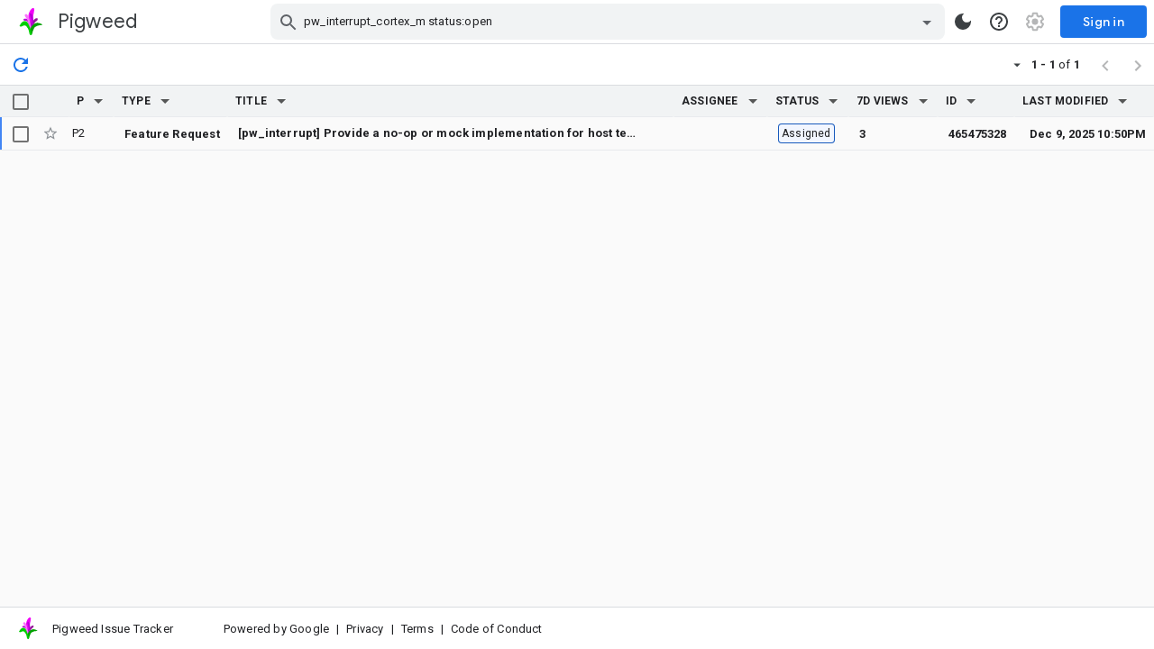

--- FILE ---
content_type: image/svg+xml
request_url: https://www.gstatic.com/chrome-tracker/img/pigweed.svg
body_size: 1055
content:
<?xml version="1.0" encoding="UTF-8" standalone="no"?>
<!-- Created with Inkscape (http://www.inkscape.org/) -->

<svg
   width="16"
   height="16"
   viewBox="0 0 4.2333333 4.2333333"
   version="1.1"
   id="svg5"
   inkscape:version="1.2.1 (9c6d41e, 2022-07-14)"
   sodipodi:docname="pigweed-temp-logo-2022.svg"
   xmlns:inkscape="http://www.inkscape.org/namespaces/inkscape"
   xmlns:sodipodi="http://sodipodi.sourceforge.net/DTD/sodipodi-0.dtd"
   xmlns="http://www.w3.org/2000/svg"
   xmlns:svg="http://www.w3.org/2000/svg">
  <sodipodi:namedview
     id="namedview7"
     pagecolor="#ffffff"
     bordercolor="#000000"
     borderopacity="0.25"
     inkscape:showpageshadow="2"
     inkscape:pageopacity="0.0"
     inkscape:pagecheckerboard="0"
     inkscape:deskcolor="#d1d1d1"
     inkscape:document-units="px"
     showgrid="true"
     inkscape:zoom="41.403919"
     inkscape:cx="6.3399795"
     inkscape:cy="5.1082121"
     inkscape:window-width="1390"
     inkscape:window-height="1205"
     inkscape:window-x="568"
     inkscape:window-y="213"
     inkscape:window-maximized="0"
     inkscape:current-layer="layer1">
    <inkscape:grid
       type="xygrid"
       id="grid899" />
  </sodipodi:namedview>
  <defs
     id="defs2" />
  <g
     inkscape:label="Layer 1"
     inkscape:groupmode="layer"
     id="layer1">
    <path
       style="fill:#f100f7;fill-opacity:1;stroke-width:0.216574"
       d="M 2.1616449,3.4336061 C 1.9091824,3.5326629 1.5875433,1.5193339 1.8309272,0.85077532 1.9385896,0.55503414 2.031071,0.2463175 2.4114224,-0.00401171 2.8544419,-0.05203268 2.6565454,0.38084903 2.5067113,1.256888 2.3568774,2.1329272 2.1616453,3.4336062 2.1616449,3.4336061 Z"
       id="path2515"
       sodipodi:nodetypes="cscsc" />
    <path
       style="fill:#b700d7;fill-opacity:1;stroke-width:0.216574"
       d="M 2.2191106,3.4109307 C 2.0678012,3.6359974 2.0167095,3.0174321 1.7528477,2.3566876 1.4889859,1.6959431 0.94922328,2.1927191 1.0001916,1.7425692 1.1506181,1.5574268 1.8838262,1.5874003 2.2588512,2.3931613 2.6338765,3.1989223 2.219111,3.4109305 2.2191106,3.4109307 Z"
       id="path2413"
       sodipodi:nodetypes="cscsc" />
    <path
       style="fill:#951798;fill-opacity:1;stroke-width:0.216574"
       d="M 2.1237722,3.5148295 C 2.3150351,3.7071003 2.3599863,3.0564818 2.6763817,2.4192218 2.9059426,1.9568575 3.3825927,1.9923461 3.1850672,1.6011417 2.9975756,1.4621979 2.4269145,1.8007494 2.2115779,2.6630282 1.9962408,3.525307 2.1237717,3.5148295 2.1237722,3.5148295 Z"
       id="path2513"
       sodipodi:nodetypes="cscsc"
       inkscape:transform-center-x="-0.045186222"
       inkscape:transform-center-y="-0.11748418" />
    <path
       style="fill:#b700d7;fill-opacity:1;stroke-width:0.216574"
       d="M 2.16657,3.1630056 C 1.935386,3.3047925 2.3927779,2.3796051 2.1943537,1.717073 2.0826164,1.3439858 1.8924319,1.040618 2.0299315,0.81735074 2.252724,0.72377787 2.5506558,1.2084909 2.5567396,2.0972302 2.5628236,2.9859696 2.1665704,3.1630056 2.16657,3.1630056 Z"
       id="path2517"
       sodipodi:nodetypes="cscsc" />
    <path
       style="fill:#fb71fe;fill-opacity:1;stroke-width:0.216574"
       d="M 2.1694107,3.3555634 C 1.972559,3.5421082 1.8165702,2.9074538 1.703537,2.2050082 1.5905038,1.5025626 1.0219277,1.2858513 1.2514214,1.001359 1.637517,0.63319073 1.9169663,1.6332865 2.1067716,2.5015425 c 0.1898056,0.8682561 0.062639,0.8540209 0.062639,0.8540209 z"
       id="path2519"
       sodipodi:nodetypes="cscsc" />
    <path
       style="fill:#00a100;fill-opacity:1;stroke-width:0.264583"
       d="M 2.1055809,4.223121 C 2.0551089,3.1942573 2.0383098,2.9291347 2.6324934,2.5000643 3.2266767,2.070994 3.6923741,2.4674508 3.9933288,2.5699226 3.718952,2.7370717 3.4647904,2.6395555 3.1496058,2.781203 2.7064121,2.9803792 2.738338,3.0037867 2.6187891,3.2423382 2.2503826,3.9774682 2.4762183,4.1592185 2.1055809,4.223121 Z"
       id="path2415"
       sodipodi:nodetypes="cscssc" />
    <path
       style="fill:#00cf00;fill-opacity:1;stroke-width:0.272503"
       d="M 2.0975886,4.2112405 C 1.7892123,4.1687886 2.0455122,3.5896312 1.4981867,2.9104616 1.0529822,2.3580126 0.74373118,3.1368263 0.36812698,2.8108117 0.69766349,1.9826211 1.4696657,1.6318979 1.8391765,2.643645 c 0.097896,0.2680453 0.1875581,0.3804525 0.2399067,0.5618191 0.1452432,0.5032081 0.2932885,1.0610147 0.018505,1.0057764 z"
       id="path2411"
       sodipodi:nodetypes="cscssc" />
  </g>
</svg>
